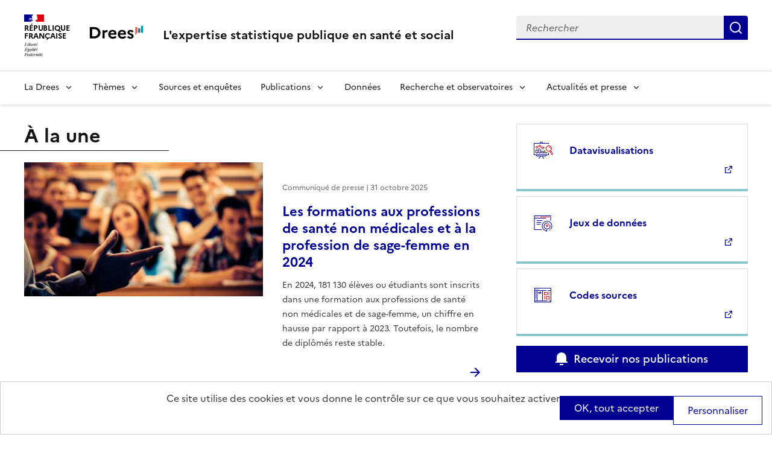

--- FILE ---
content_type: text/html; charset=UTF-8
request_url: https://drees.solidarites-sante.gouv.fr/?text=Minima%20sociaux&f%5B0%5D=content_type%3A506&f%5B1%5D=themes%3A21&f%5B2%5D=themes%3A22&f%5B3%5D=themes%3A200&f%5B4%5D=themes%3A532&page=2
body_size: 11680
content:
<!DOCTYPE html>
<html lang="fr" dir="ltr" data-fr-scheme="system">
<head>
  <meta charset="utf-8" />
<link rel="canonical" href="https://drees.solidarites-sante.gouv.fr/" />
<meta name="robots" content="index, follow" />
<link rel="shortlink" href="https://drees.solidarites-sante.gouv.fr/" />
<meta name="Generator" content="Drupal 10 (https://www.drupal.org)" />
<meta name="MobileOptimized" content="width" />
<meta name="HandheldFriendly" content="true" />
<meta name="viewport" content="width=device-width, initial-scale=1.0" />
<meta name="format-detection" content="telephone=no,date=no,address=no,email=no,url=no" />
<link rel="alternate" hreflang="fr" href="https://drees.solidarites-sante.gouv.fr/" />
<link rel="apple-touch-icon" href="/libraries/dsfr/dist/favicon/apple-touch-icon.png" />
<link rel="icon" href="/libraries/dsfr/dist/favicon/favicon.svg" type="image/svg+xml" />
<link rel="shortcut icon" href="/libraries/dsfr/dist/favicon/favicon.ico" type="image/x-icon" />
<link rel="manifest" href="/libraries/dsfr/dist/favicon/manifest.webmanifest" crossorigin="use-credentials" />

  <title>Page d&#039;accueil DREES | Direction de la recherche, des études, de l&#039;évaluation et des statistiques</title>
  <link rel="stylesheet" media="all" href="/sites/default/files/css/css_BLVxnXo6mPnLFwDBLAsKCJKaIgvbw8KTc1hROmfGuBg.css?delta=0&amp;language=fr&amp;theme=dsfr_drees&amp;include=[base64]" />
<link rel="stylesheet" media="all" href="/sites/default/files/css/css_qQjko6MeZVA0DirR8F2_gluHueX94f-3UpOFVaO4cug.css?delta=1&amp;language=fr&amp;theme=dsfr_drees&amp;include=[base64]" />

  <script type="application/json" data-drupal-selector="drupal-settings-json">{"path":{"baseUrl":"\/","pathPrefix":"","currentPath":"node\/445169","currentPathIsAdmin":false,"isFront":true,"currentLanguage":"fr","currentQuery":{"f":["content_type:506","themes:21","themes:22","themes:200","themes:532"],"page":"2","text":"Minima sociaux"}},"pluralDelimiter":"\u0003","suppressDeprecationErrors":true,"dsfr4drupal":{"production":1,"verbose":0,"level":"info"},"eulerian":{"datalayer":{"site_entity":"Min. Sant\u00e9","site_target":"contenu","site_type":"standard","segment-site":"accueil","pagegroup":"accueil","page_template":"accueil","page_name":"accueil","pagelabel":"accueil","site_environment":"prod"},"clean_string":false,"domain":"vjsh.drees.solidarites-sante.gouv.fr"},"data":{"extlink":{"extTarget":true,"extTargetNoOverride":true,"extNofollow":false,"extNoreferrer":false,"extFollowNoOverride":false,"extClass":"0","extLabel":"(le lien est externe)","extImgClass":false,"extSubdomains":true,"extExclude":"","extInclude":"","extCssExclude":"","extCssExplicit":".view-drees-home-tools-access","extAlert":false,"extAlertText":"Ce lien vous dirige vers un site externe. Nous ne sommes pas responsables de son contenu.","mailtoClass":"0","mailtoLabel":"(link sends email)","extUseFontAwesome":false,"extIconPlacement":"append","extFaLinkClasses":"fa fa-external-link","extFaMailtoClasses":"fa fa-envelope-o","whitelistedDomains":[]}},"tarte_au_citron":{"_core":{"default_config_hash":"RcxvytWBJJaPRQ9x4swAgjupfoHZzkPIwqBtDeX-o9I"},"privacyUrl":"","hashtag":"#tarteaucitron","cookieName":"tarteaucitron","orientation":"top","mandatory":false,"showAlertSmall":true,"cookieslist":true,"showIcon":false,"iconPosition":"BottomRight","adblocker":false,"DenyAllCta":false,"AcceptAllCta":true,"highPrivacy":true,"handleBrowserDNTRequest":false,"removeCredit":false,"moreInfoLink":true,"useExternalCss":true,"readmoreLink":"","services":["eulerian-analytics","drupal_vimeo","drupal_youtube"],"cookieDomain":"","user":{"need_consent":0},"texts":{"middleBarHead":"\u261d \ud83c\udf6a","adblock":"Bonjour ! Ce site joue la transparence et vous donne le choix des services tiers \u00e0 activer.","adblock_call":"Merci de d\u00e9sactiver votre adblocker pour commencer la personnalisation.","reload":"Recharger la page","alertBigScroll":"En continuant de d\u00e9filer,","alertBigClick":"En poursuivant votre navigation,","alertBig":"vous acceptez l\u0027utilisation de services tiers pouvant installer des cookies","alertBigPrivacy":"Ce site utilise des cookies et vous donne le contr\u00f4le sur ce que vous souhaitez activer","alertSmall":"Gestion des services","personalize":"Personnaliser","acceptAll":"OK, tout accepter","close":"Fermer","privacyUrl":"Politique de confidentialit\u00e9","all":"Pr\u00e9f\u00e9rences pour tous les services","info":"Protection de votre vie priv\u00e9e","disclaimer":"En autorisant ces services tiers, vous acceptez le d\u00e9p\u00f4t et la lecture de cookies et l\u0027utilisation de technologies de suivi n\u00e9cessaires \u00e0 leur bon fonctionnement.","allow":"Autoriser","deny":"Refuser","noCookie":"Ce service ne d\u00e9pose aucun cookie.","useCookie":"Ce service peut d\u00e9poser","useCookieCurrent":"Ce service a d\u00e9pos\u00e9","useNoCookie":"Ce service n\u0027a d\u00e9pos\u00e9 aucun cookie.","more":"Lire la suite","source":"Voir le site officiel","credit":"Gestion des cookies par tarteaucitron.js","noServices":"Ce site n\u0027utilise aucun cookie n\u00e9cessitant votre consentement.","toggleInfoBox":"Afficher\/masquer les informations sur le stockage des cookies","title":"Panneau de gestion des cookies","cookieDetail":"D\u00e9tail des cookies","ourSite":"sur notre site","newWindow":"(nouvelle fen\u00eatre)","allowAll":"Autoriser tous les cookies","denyAll":"Interdire tous les cookies","fallback":"est d\u00e9sactiv\u00e9.","mandatoryTitle":"Cookies obligatoires","mandatoryText":"Ce site utilise des cookies n\u00e9cessaires \u00e0 son bon fonctionnement qui ne peuvent pas \u00eatre d\u00e9sactiv\u00e9s.","save":"Enregistrer","modalWindow":"(modal window)","icon":"Cookies","allowed":"Autoris\u00e9","disallowed":"Interdit","engage-eulerian-analytics":"Eulerian Analytics is disabled.","engage-oembed:drupal_vimeo":"Vimeo is disabled.","engage-oembed:drupal_youtube":"YouTube is disabled.","ads":{"title":"R\u00e9gies publicitaires","details":"Les r\u00e9gies publicitaires permettent de g\u00e9n\u00e9rer des revenus en commercialisant les espaces publicitaires du site."},"analytic":{"title":"Mesure d\u0027audience","details":"Les services de mesure d\u0027audience permettent de g\u00e9n\u00e9rer des statistiques de fr\u00e9quentation utiles \u00e0 l\u0027am\u00e9lioration du site."},"social":{"title":"R\u00e9seaux sociaux","details":"Les r\u00e9seaux sociaux permettent d\u0027am\u00e9liorer la convivialit\u00e9 du site et aident \u00e0 sa promotion via les partages."},"video":{"title":"Vid\u00e9os","details":"Les services de partage de vid\u00e9o permettent d\u0027enrichir le site de contenu multim\u00e9dia et augmentent sa visibilit\u00e9."},"comment":{"title":"Commentaires","details":"Les gestionnaires de commentaires facilitent le d\u00e9p\u00f4t de vos commentaires et luttent contre le spam."},"support":{"title":"Assistance technique","details":"Les services de support vous permettent d\u0027entrer en contact avec l\u0027\u00e9quipe du site et d\u0027aider \u00e0 son am\u00e9lioration."},"api":{"title":"APIs","details":"Les APIs permettent de charger des scripts : g\u00e9olocalisation, moteurs de recherche, traductions, ..."},"other":{"title":"Autre","details":"Services visant \u00e0 afficher du contenu web."}}},"ajaxTrustedUrl":{"form_action_p_pvdeGsVG5zNF_XLGPTvYSKCf43t8qZYSwcfZl2uzM":true},"user":{"uid":0,"permissionsHash":"e0f41e99491129a43dd8f0ad868ea6a591527cdb3ecf55096dc12da983e5ec75"}}</script>
<script src="/libraries/tarteaucitron/tarteaucitron.js?v=0"></script>
<script src="/sites/default/files/js/js_Upcd3zZyr1tGhWJ4-NvOVMtiHbe3eHzBP8dmE4tXZjU.js?scope=header&amp;delta=1&amp;language=fr&amp;theme=dsfr_drees&amp;include=[base64]"></script>

</head>
<body class="">
  <div data-component-id="dsfr4drupal:skiplinks" class="fr-skiplinks">
  <nav class="fr-container" role="navigation" aria-label="Accès rapide">
    <ul class="fr-skiplinks__list">
              <li>
          <a href="#content" class="fr-link">Vers le contenu principal</a>
        </li>
              <li>
          <a href="#menu-main" class="fr-link">Aller au menu</a>
        </li>
              <li>
          <a href="#edit-search-api-fulltext" class="fr-link">Go to search</a>
        </li>
              <li>
          <a href="#footer" class="fr-link">Aller au pied de page</a>
        </li>
          </ul>
  </nav>
</div>

  
    <div class="dialog-off-canvas-main-canvas" data-off-canvas-main-canvas>
    
<header data-component-id="dsfr4drupal:header" class="fr-header" role="banner">
  <div class="fr-header__body">
    <div class="fr-container">
      <div class="fr-header__body-row">
        <div class="fr-header__brand fr-enlarge-link">
          <div class="fr-header__brand-top">

                        <div class="fr-header__logo">
              

  <p class="fr-logo">
    République<br />
Française
  </p>


            </div>

                                      <div class="fr-header__operator">
                

  <img src="/sites/default/files/logo_drees_2025_mini.png" width="90" height="33" alt="" loading="lazy" />



              </div>
            
                                      <div class="fr-header__navbar">
                                                                      <button type="button" class="fr-btn--search fr-btn" data-fr-opened="false" aria-controls="fr-header-1208981640--search" title="Rechercher" id="fr-header-1208981640--search-btn">
                    Rechercher
                  </button>
                                                                                      <button type="button" class="fr-btn--menu fr-btn" data-fr-opened="false" aria-controls="fr-header-1208981640--mobile-menu" title="Menu" id="fr-header-1208981640--mobile-menu-btn">
                    Menu
                  </button>
                              </div>
                      </div>

                                <div class="fr-header__service">
                                                                                                              <a href="https://drees.solidarites-sante.gouv.fr/" title="Page d'accueil - L&#039;expertise statistique publique en santé et social - ">
                  <h1 class="fr-header__service-title">L&#039;expertise statistique publique en santé et social</h1>
                </a>
                                                      </div>
                  </div>

                          <div class="fr-header__tools">
                                                                                          <div class="fr-header__search fr-modal" id="fr-header-1208981640--search" aria-labelledby="fr-header-1208981640--search-btn">
                <div class="fr-container fr-container-lg--fluid">
                  <button type="button" class="fr-btn fr-btn--close" aria-controls="fr-header-1208981640--search" title="Fermer la recherche">Fermer</button>
                  
                    
  
  <div id="block-dsfr-drees-drees-search-collapsible-block">



  
<div class="search-in-nav">
  <form class="solr-search-form" data-drupal-selector="solr-search-form" action="/?text=Minima%20sociaux&amp;f%5B0%5D=content_type%3A506&amp;f%5B1%5D=themes%3A21&amp;f%5B2%5D=themes%3A22&amp;f%5B3%5D=themes%3A200&amp;f%5B4%5D=themes%3A532&amp;page=2" method="post" id="solr-search-form" accept-charset="UTF-8">
  <div id="header-search" class="fr-search-bar" role="search">
   
<div class="fr-input-group js-form-item form-item js-form-type-textfield form-item-solr-search js-form-item-solr-search">
      <label for="edit-solr-search" class="fr-label">Rechercher
                  <span id="edit-solr-search--description" class="fr-hint-text">Input to search in solr server by keyword</span>
            </label>
    
  <input data-drupal-selector="edit-solr-search" aria-describedby="edit-solr-search--description" type="text" id="edit-solr-search" name="solr_search" value="" size="150" maxlength="150" placeholder="Rechercher" class="form-text fr-input" />

        </div>

  
  
<button data-drupal-selector="edit-submit" type="submit" id="edit-submit" name="op" class="button button--primary js-form-submit form-submit fr-btn" title="Submit">
  Submit
</button>

<input autocomplete="off" data-drupal-selector="form-ei3ywuufhxalap3cv85m0qya7j5aiwrucuonfnoe0q4" type="hidden" name="form_build_id" value="form-eI3YwuuFhxALAP3cV85m0qyA7J5aiWRUcUONFNoE0Q4" />
<input data-drupal-selector="edit-solr-search-form" type="hidden" name="form_id" value="solr_search_form" />

  </div>
</form>


</div>


  </div>


  
                </div>
              </div>
                      </div>
              </div>
    </div>
  </div>
      <div class="fr-header__menu fr-modal" id="fr-header-1208981640--mobile-menu" aria-labelledby="fr-header-1208981640--mobile-menu-btn">
      <div class="fr-container">
                        <button type="button" class="fr-btn fr-btn--close" aria-controls="fr-header-1208981640--mobile-menu" title="Fermer le menu">Fermer</button>
        
        <div class="fr-header__menu-links"></div>
          
  



  
<nav data-region="header_navbar" data-component-id="dsfr4drupal:navigation" class="fr-nav" role="navigation" aria-label="Navigation principale" id="menu-main">
  <ul class="fr-nav__list">
                              <li class="fr-nav__item">
                                  <button type="button" class="fr-nav__btn"
                    aria-expanded="false"
                    aria-controls="menu-1-264552985">
              La Drees
            </button>
            <div class="fr-collapse fr-menu" id="menu-1-264552985">
                          <ul class="fr-menu__list">
                  <li class="fr-nav__item">
                
  <a href="/presentation" class="fr-nav__link" data-drupal-link-system-path="node/445147">Présentation</a>

          </li>
                  <li class="fr-nav__item">
                
  <a href="/diffusion" class="fr-nav__link" data-drupal-link-system-path="node/445148">Diffusion</a>

          </li>
                  <li class="fr-nav__item">
                
  <a href="/qualite" class="fr-nav__link" data-drupal-link-system-path="node/445149">Qualité</a>

          </li>
                  <li class="fr-nav__item">
                
  <a href="/donnees-et-codes-sources" class="fr-nav__link" data-drupal-link-system-path="node/445150">Données et codes sources</a>

          </li>
                  <li class="fr-nav__item">
                
  <a href="/protection-des-donnees" class="fr-nav__link" data-drupal-link-system-path="node/445151">Protection des données</a>

          </li>
              </ul>
      
            </div>
                  </li>
              <li class="fr-nav__item">
                                  <button type="button" class="fr-nav__btn"
                    aria-expanded="false"
                    aria-controls="menu-2-378736566">
              Thèmes
            </button>
            <div class="fr-collapse fr-menu" id="menu-2-378736566">
                          <ul class="fr-menu__list">
                  <li class="fr-nav__item">
                
  <a href="/systeme-de-protection-sociale" class="fr-nav__link" data-drupal-link-system-path="taxonomy/term/21">Système de protection sociale</a>

          </li>
                  <li class="fr-nav__item">
                
  <a href="/sante-et-systeme-de-soins" class="fr-nav__link" data-drupal-link-system-path="taxonomy/term/22">Santé et système de soins</a>

          </li>
                  <li class="fr-nav__item">
                
  <a href="/professions-sanitaires-et-sociales" class="fr-nav__link" data-drupal-link-system-path="taxonomy/term/70">Professions sanitaires et sociales</a>

          </li>
                  <li class="fr-nav__item">
                
  <a href="/retraite" class="fr-nav__link" data-drupal-link-system-path="taxonomy/term/23">Retraite</a>

          </li>
                  <li class="fr-nav__item">
                
  <a href="/grand-age-handicap-et-autonomie" class="fr-nav__link" data-drupal-link-system-path="taxonomy/term/24">Grand âge, handicap et autonomie</a>

          </li>
                  <li class="fr-nav__item">
                
  <a href="/prestations-de-solidarite-et-pauvrete" class="fr-nav__link" data-drupal-link-system-path="taxonomy/term/25">Prestations de solidarité et pauvreté</a>

          </li>
                  <li class="fr-nav__item">
                
  <a href="/enfance-familles-et-jeunesse" class="fr-nav__link" data-drupal-link-system-path="taxonomy/term/27">Enfance, familles et jeunesse</a>

          </li>
              </ul>
      
            </div>
                  </li>
              <li class="fr-nav__item">
                          
  <a href="/article/sources-et-enquetes" class="fr-nav__link" data-drupal-link-system-path="node/444935">Sources et enquêtes</a>

                  </li>
              <li class="fr-nav__item">
                                  <button type="button" class="fr-nav__btn"
                    aria-expanded="false"
                    aria-controls="menu-4-1692206314">
              Publications
            </button>
            <div class="fr-collapse fr-menu" id="menu-4-1692206314">
                          <ul class="fr-menu__list">
                  <li class="fr-nav__item">
                
  <a href="/recherche?f%5B0%5D=content_type%3A1" class="fr-nav__link" data-drupal-link-query="{&quot;f&quot;:[&quot;content_type:1&quot;]}" data-drupal-link-system-path="recherche">Études et ouvrages</a>

          </li>
                  <li class="fr-nav__item">
                
  <a href="/article/calendrier-des-publications" class="fr-nav__link" data-drupal-link-system-path="node/46374">Calendrier des publications</a>

          </li>
                  <li class="fr-nav__item">
                
  <a href="/en/publications" class="fr-nav__link" data-drupal-link-system-path="en/publications">English publications</a>

          </li>
                  <li class="fr-nav__item">
                
  <a href="/publications-adaptees" class="fr-nav__link" data-drupal-link-system-path="publications-adaptees">Facile à lire et à comprendre </a>

          </li>
              </ul>
      
            </div>
                  </li>
              <li class="fr-nav__item">
                          
  <a href="/donnees-0" class="fr-nav__link" data-drupal-link-system-path="node/445028">Données</a>

                  </li>
              <li class="fr-nav__item">
                                  <button type="button" class="fr-nav__btn"
                    aria-expanded="false"
                    aria-controls="menu-6-1826614068">
              Recherche et observatoires
            </button>
            <div class="fr-collapse fr-menu" id="menu-6-1826614068">
                          <ul class="fr-menu__list">
                  <li class="fr-nav__item">
                
  <a href="/article/la-mission-recherche-mire" class="fr-nav__link" data-drupal-link-system-path="node/444932">Mission Recherche (MiRe)</a>

          </li>
                  <li class="fr-nav__item">
                
  <a href="/article/observatoire-national-du-suicide" class="fr-nav__link" data-drupal-link-system-path="node/25047">Observatoire national du suicide (ONS)</a>

          </li>
                  <li class="fr-nav__item">
                
  <a href="/article/observatoire-national-de-la-demographie-des-professions-de-sante-ondps" class="fr-nav__link" data-drupal-link-system-path="node/46448">Observatoire national de la démographie des professions de santé (ONDPS)</a>

          </li>
                  <li class="fr-nav__item">
                
  <a href="/article/revue-francaise-des-affaires-sociales-rfas" class="fr-nav__link" data-drupal-link-system-path="node/32364">Revue française des affaires sociales (RFAS)</a>

          </li>
              </ul>
      
            </div>
                  </li>
              <li class="fr-nav__item">
                                  <button type="button" class="fr-nav__btn"
                    aria-expanded="false"
                    aria-controls="menu-7-696146457">
              Actualités et presse
            </button>
            <div class="fr-collapse fr-menu" id="menu-7-696146457">
                          <ul class="fr-menu__list">
                  <li class="fr-nav__item">
                
  <a href="/recherche?f%5B0%5D=content_type%3A5&amp;f%5B1%5D=content_type%3A549" class="fr-nav__link" data-drupal-link-query="{&quot;f&quot;:[&quot;content_type:5&quot;,&quot;content_type:549&quot;]}" data-drupal-link-system-path="recherche">Actualités</a>

          </li>
                  <li class="fr-nav__item">
                
  <a href="/article/espace-presse" class="fr-nav__link" data-drupal-link-system-path="node/46474">Presse</a>

          </li>
                  <li class="fr-nav__item">
                
  <a href="/article/calendrier-des-publications" class="fr-nav__link" data-drupal-link-system-path="node/46374">Calendrier des publications</a>

          </li>
              </ul>
      
            </div>
                  </li>
            
      </ul>
</nav>








  
      </div>
    </div>
  </header>

<div class="fr-container">
  
</div>

<main role="main" id="main" tabindex="-1">
  <div id="content">
    <div class="fr-container">
        
  <div data-drupal-messages-fallback class="hidden"></div>


  
    </div>
      
  
  
        
<div class="fr-container pg-article-iframe-and-links">
  <div class='fr-grid-row fr-grid-row--left fr-grid-row--gutters'>
    <div class='fr-col-12 fr-col-lg-8'>
      <div class='fr-grid-row'>
        <div class='fr-col-12'>
          <h2 class='title-with-border'>    À la une</h2>
        </div>
      </div>
              <div class='fr-grid-row pg-article-iframe-and-links-border'>
          <div class='fr-col-12'>
                


          

  


<div class="fr-card--no-border fr-card--horizontal fr-card--horizontal-half fr-enlarge-link fr-card" data-component-id="dsfr4drupal:card">
  <div class="fr-card__body">
    <div class="fr-card__content">
      <h3 class="fr-card__title">
                  <a href="/communique-de-presse-jeux-de-donnees/jeux-de-donnees/251031_DATA_formations-aux-professions-de-sante">Les formations aux professions de santé non médicales et à la profession de sage-femme en 2024</a>
              </h3>
      <p class="fr-card__desc">En 2024, 181 130 élèves ou étudiants sont inscrits dans une formation aux professions de santé non médicales et de sage-femme, un chiffre en hausse par rapport à 2023. Toutefois, le nombre de diplômés reste stable.</p>              <div class="fr-card__start">
          
                      <p class="fr-card__detail ">Communiqué de presse |     31 octobre 2025</p>
                  </div>
                </div>
      </div>
      <div class="fr-card__header">
      <div class="fr-card__img">
                    

      <img class="fr-responsive-img" src="/sites/default/files/styles/395x303/public/2025-10/iStock-181136433.jpg?itok=Olspkq9S" width="395" height="303" alt="" loading="lazy" />





      </div>
      
    </div>
  </div>


          </div>
        </div>
          </div>
    <div class='fr-col-12 fr-col-lg-4'>
      <ul class='fr-raw-list'>
  <li class='fr-mb-2v'>
  
  

  

  


<div data-component-id="dsfr4drupal:tile" class="fr-tile--sm fr-tile--horizontal fr-enlarge-link fr-tile">
  <div class="fr-tile__body">
    <div class="fr-tile__content">
      <h3 class="fr-tile__title">
                      <a href="/article/datavisualisations" rel="nofollow" target="_blank" title="Datavisualisations - nouvelle fenêtre">Datavisualisations</a>
                </h3>
                      </div>
  </div>
      <div class="fr-tile__header">
      <div class="fr-tile__pictogram">
                            
  
      <svg data-component-id="dsfr4drupal_picker:pictogram" width="80" height="80" viewBox="0 0 80 80" aria-hidden="true" class="fr-artwork">
      <use class="fr-artwork-decorative" href="/libraries/dsfr/dist/artwork/pictograms/digital/data-visualization.svg#artwork-decorative"></use>
      <use class="fr-artwork-minor" href="/libraries/dsfr/dist/artwork/pictograms/digital/data-visualization.svg#artwork-minor"></use>
      <use class="fr-artwork-major" href="/libraries/dsfr/dist/artwork/pictograms/digital/data-visualization.svg#artwork-major"></use>
    </svg>
  
      </div>
    </div>
  </div>

</li>
<li class='fr-mb-2v'>
  
  

  

  


<div data-component-id="dsfr4drupal:tile" class="fr-tile--sm fr-tile--horizontal fr-enlarge-link fr-tile">
  <div class="fr-tile__body">
    <div class="fr-tile__content">
      <h3 class="fr-tile__title">
                      <a href="https://data.drees.solidarites-sante.gouv.fr/pages/accueil/" rel="nofollow" target="_blank" title="Jeux de données - nouvelle fenêtre">Jeux de données</a>
                </h3>
                      </div>
  </div>
      <div class="fr-tile__header">
      <div class="fr-tile__pictogram">
                            
  
      <svg data-component-id="dsfr4drupal_picker:pictogram" width="80" height="80" viewBox="0 0 80 80" aria-hidden="true" class="fr-artwork">
      <use class="fr-artwork-decorative" href="/libraries/dsfr/dist/artwork/pictograms/system/technical-error.svg#artwork-decorative"></use>
      <use class="fr-artwork-minor" href="/libraries/dsfr/dist/artwork/pictograms/system/technical-error.svg#artwork-minor"></use>
      <use class="fr-artwork-major" href="/libraries/dsfr/dist/artwork/pictograms/system/technical-error.svg#artwork-major"></use>
    </svg>
  
      </div>
    </div>
  </div>

</li>
<li class='fr-mb-2v'>
  
  

  

  


<div data-component-id="dsfr4drupal:tile" class="fr-tile--sm fr-tile--horizontal fr-enlarge-link fr-tile">
  <div class="fr-tile__body">
    <div class="fr-tile__content">
      <h3 class="fr-tile__title">
                      <a href="https://git.drees.fr/drees_code_public" rel="nofollow" target="_blank" title="Codes sources - nouvelle fenêtre">Codes sources</a>
                </h3>
                      </div>
  </div>
      <div class="fr-tile__header">
      <div class="fr-tile__pictogram">
                            
  
      <svg data-component-id="dsfr4drupal_picker:pictogram" width="80" height="80" viewBox="0 0 80 80" aria-hidden="true" class="fr-artwork">
      <use class="fr-artwork-decorative" href="/libraries/dsfr/dist/artwork/pictograms/digital/coding.svg#artwork-decorative"></use>
      <use class="fr-artwork-minor" href="/libraries/dsfr/dist/artwork/pictograms/digital/coding.svg#artwork-minor"></use>
      <use class="fr-artwork-major" href="/libraries/dsfr/dist/artwork/pictograms/digital/coding.svg#artwork-major"></use>
    </svg>
  
      </div>
    </div>
  </div>

</li>

</ul>

      
  

  
        




<a href="/article/vous-souhaitez-recevoir-nos-publications" class="fr-container pg-article-iframe-and-links fr-link--lg fr-link fr-icon-notification-3-fill fr-link--icon-left" data-component-id="dsfr4drupal:link">Recevoir nos publications</a>

    </div>
  </div>
</div>


        <div class='bg-blue-light'>
  <div class='fr-container fr-pt-8v fr-pb-12v'>
    <div class="fr-grid-row fr-grid-row--left">
              <h2 class='title-with-border fr-mb-10v'>Explorer les études et statistiques</h2>
          </div>
    <div class="fr-grid-row fr-grid-row--left fr-grid-row--gutters">
      <div class='fr-col-md-4 fr-col-sm-12'>
        <div class='fr-grid-row'>
          <div class='fr-col-sm-12'>
            <div class='pg-3-columns-tags pg-3-columns-tags-blue bg-blue2 fr-p-8v'>
              <h3 class='pg-3-columns-tags-title color-white'>    Les sujets du moment</h3>
                    
  <ul data-component-id="dsfr4drupal:tag-group" class="fr-tags-group">
          <li>
        


  
  <a data-component-id="dsfr4drupal:tag" class="fr-tag" href="/recherche?text=Cong%C3%A9%20paternit%C3%A9">
    Congé paternité
  </a>

      </li>
          <li>
        


  
  <a data-component-id="dsfr4drupal:tag" class="fr-tag" href="/recherche?text=D%C3%A9penses%20de%20sant%C3%A9">
    Dépenses de santé
  </a>

      </li>
          <li>
        


  
  <a data-component-id="dsfr4drupal:tag" class="fr-tag" href="/recherche?text=D%C3%A9pense%20et%20financement%20de%20la%20protection%20sociale">
    Dépense et financement de la protection sociale
  </a>

      </li>
          <li>
        


  
  <a data-component-id="dsfr4drupal:tag" class="fr-tag" href="/recherche?text=Protection%20sociale">
    Protection sociale
  </a>

      </li>
      </ul>

  
            </div>
          </div>
          <div class='fr-col-sm-12 fr-mt-7v'>
            <div class='pg-3-columns-tags pg-3-columns-tags-pink bg-brown fr-p-8v'>
              <h3 class='pg-3-columns-tags-title color-white'>    Nos thèmes</h3>
              
  <ul data-component-id="dsfr4drupal:tag-group" class="fr-tags-group">
          <li>
        


  
  <a data-component-id="dsfr4drupal:tag" class="fr-tag" href="/systeme-de-protection-sociale">
    Système de protection sociale
  </a>

      </li>
          <li>
        


  
  <a data-component-id="dsfr4drupal:tag" class="fr-tag" href="/professions-sanitaires-et-sociales">
    Professions sanitaires et sociales
  </a>

      </li>
          <li>
        


  
  <a data-component-id="dsfr4drupal:tag" class="fr-tag" href="/sante-et-systeme-de-soins">
    Santé et système de soins
  </a>

      </li>
          <li>
        


  
  <a data-component-id="dsfr4drupal:tag" class="fr-tag" href="/retraite">
    Retraite
  </a>

      </li>
          <li>
        


  
  <a data-component-id="dsfr4drupal:tag" class="fr-tag" href="/grand-age-handicap-et-autonomie">
    Grand âge, handicap et autonomie
  </a>

      </li>
          <li>
        


  
  <a data-component-id="dsfr4drupal:tag" class="fr-tag" href="/prestations-de-solidarite-et-pauvrete">
    Prestations de solidarité et pauvreté
  </a>

      </li>
          <li>
        


  
  <a data-component-id="dsfr4drupal:tag" class="fr-tag" href="/enfance-familles-et-jeunesse">
    Enfance, familles et jeunesse
  </a>

      </li>
      </ul>

            </div>
          </div>
        </div>
      </div>
        <div class="fr-col-md-4 fr-col-sm-12">
    




  


<div data-component-id="dsfr4drupal:card" class="fr-enlarge-link fr-card">
  <div class="fr-card__body">
    <div class="fr-card__content">
      <h3 class="fr-card__title">
                  <a href="/communique-de-presse-jeux-de-donnees/jeux-de-donnees/baisse-du-nombre-dinscrits-en-premiere-annee">Baisse du nombre d’inscrits en première année et du nombre de diplômés dans les formations aux professions sociales en 2024</a>
              </h3>
      <p class="fr-card__desc">En 2024, 57 200 étudiants sont inscrits dans une formation aux professions sociales en France. Le nombre d&#039;inscrits en 1ère année est en baisse tout comme celui des diplômés.</p>              <div class="fr-card__start">
          
                      <p class="fr-card__detail ">Communiqué de presse |     31 octobre 2025</p>
                  </div>
                </div>
      </div>
      <div class="fr-card__header">
      <div class="fr-card__img">
                    

      <img class="fr-responsive-img" src="/sites/default/files/styles/384x216/public/2025-10/iStock-492198113.jpg?itok=ZqC-DViJ" width="384" height="216" alt="" loading="lazy" />





      </div>
      
    </div>
  </div>


  </div>
  <div class="fr-col-md-4 fr-col-sm-12">
    




  


<div data-component-id="dsfr4drupal:card" class="fr-enlarge-link fr-card">
  <div class="fr-card__body">
    <div class="fr-card__content">
      <h3 class="fr-card__title">
                  <a href="/communique-de-presse-jeux-de-donnees/jeux-de-donnees/activites-et-personnels-des-services-de-pmi">Activités et personnels des services de PMI fin 2023</a>
              </h3>
      <p class="fr-card__desc">Une mise à disposition des dernières données nationales et départementales disponibles sur l’activité des services départementaux de protection maternelle et infantile (PMI) </p>              <div class="fr-card__start">
          
                      <p class="fr-card__detail ">Communiqué de presse |     29 octobre 2025</p>
                  </div>
                </div>
      </div>
      <div class="fr-card__header">
      <div class="fr-card__img">
                    

      <img class="fr-responsive-img" src="/sites/default/files/styles/384x216/public/2025-10/iStock-1385109628.jpg?itok=O0eFhL9R" width="384" height="216" alt="" loading="lazy" />





      </div>
      
    </div>
  </div>


  </div>

    </div>
  </div>
</div>


    <div class="views-element-container"><div class="js-view-dom-id-196a4d612e486b1fb22ff9cbabf221f8f05bbd3bdf607fc4736364c7fef57a53">
  
  
  

  
  
  

  
<div class="item-list fr-container fr-py-10v">
      <h2 class='title-with-border'>Lire nos dernières publications</h2>
  
    
      <ul class="fr-raw-list fr-grid-row fr-grid-row--gutters">

          <li class="fr-col-12 fr-col-lg-4 fr-col-md-6">




  


<div data-component-id="dsfr4drupal:card" class="fr-enlarge-link fr-card">
  <div class="fr-card__body">
    <div class="fr-card__content">
      <h3 class="fr-card__title">
                  <a href="/publications/drees-methodes/produire-les-comptes-de-la-sante-avec-les-donnees-du-systeme-national">Produire les comptes de la santé avec les données du Système national des données de santé – Un exemple de microfondation des comptes au sein de la comptabilité nationale</a>
              </h3>
                          <div class="fr-card__end">
                      <p class="fr-card__detail ">    30 octobre 2025</p>
                  </div>
          </div>
      </div>
  </div>

</li>
          <li class="fr-col-12 fr-col-lg-4 fr-col-md-6">




  


<div data-component-id="dsfr4drupal:card" class="fr-enlarge-link fr-card">
  <div class="fr-card__body">
    <div class="fr-card__content">
      <h3 class="fr-card__title">
                  <a href="/publications/700-000-seniors-en-perte-dautonomie-supplementaires-dici-2050">700 000 seniors en perte d’autonomie supplémentaires d’ici 2050</a>
              </h3>
                          <div class="fr-card__end">
                      <p class="fr-card__detail ">    22 octobre 2025</p>
                  </div>
          </div>
      </div>
  </div>

</li>
          <li class="fr-col-12 fr-col-lg-4 fr-col-md-6">




  


<div data-component-id="dsfr4drupal:card" class="fr-enlarge-link fr-card">
  <div class="fr-card__body">
    <div class="fr-card__content">
      <h3 class="fr-card__title">
                  <a href="/publications-communique-de-presse-documents-de-reference/panoramas-de-la-drees/251001-Panoramas-aide-sociale-personnes-%C3%A2g%C3%A9es-ou-handicap%C3%A9es">L’aide sociale aux personnes âgées ou handicapées - Perte d’autonomie et handicap - Édition 2025</a>
              </h3>
                          <div class="fr-card__end">
                      <p class="fr-card__detail ">    01 octobre 2025</p>
                  </div>
          </div>
      </div>
  </div>

</li>
    
  </ul>
</div>

    

  
  

  
  
</div>
</div>

        <div class="pg-3-columns-video-modal-and-highlight fr-container fr-grid-row fr-grid-row--center fr-pt-1w fr-pb-5w">
  <div class='fr-col-lg-8'>
    <div class='pg-3-columns-video-modal'>
      <h2 class='title-with-border'>    Qui sommes-nous ?</h2>
      <div class='fr-grid-row'>
        <div class='fr-col-lg-6'>
          <div class='pg-3-columns-video-modal-image'>
                          <button
                title='Lancer la vidéo'
                class='pg-3-columns-video-modal-btn'
                data-fr-opened='false'
                aria-controls='video-modal-3453'
                data-fr-js-modal-button='true'
              >
                    

      <img class="pg-3-columns-video-modal-image-thumbnail fr-responsive-img" src="/sites/default/files/styles/350x196/public/2025-09/Miniature.png?itok=_krwdbda" width="350" height="197" alt="" loading="lazy" />





                <img src='/themes/custom/dsfr_drees/images/icon-play.svg' class='btn-play' alt=''>
              </button>
                      </div>
        </div>
        <div class='fr-col-lg-6'>
          <div class='pg-3-columns-video-modal-text'>
                <p>Julie Labarthe, sous-directrice de la Drees, chargée de l&#039;Observation de la solidarité, présente le périmètre des travaux de la Drees dans ce domaine. La Drees produit des études et des statistiques sur tout le champ de la protection sociale, hors chômage.</p>

                      </div>
        </div>
      </div>
    </div>
  </div>
  <div class='fr-col-lg-4'>
    <div class='pg-3-columns-highlight'>
      <h2 class='title-with-border pg-3-columns-highlight-title'>
            Le saviez-vous ?
      </h2>
      <p class='pg-3-columns-highlight-text'>    Ehpad : un résident sur dix est accueilli dans un établissement géré par l’un des cinq grands groupes d’Ehpad (Badiane, 2022)</p>
    </div>
  </div>
</div>

    
  

<dialog class="pg-3-columns-video-modal-and-highlight fr-container fr-grid-row fr-grid-row--center fr-pt-1w fr-pb-5w fr-modal" data-component-id="dsfr4drupal:modal" id="video-modal-3453" role="dialog" aria-labelledby="video-modal-3453-title" data-fr-concealing-backdrop="true">
  <div class="fr-container fr-container--fluid fr-container-md">
    <div class="fr-grid-row fr-grid-row--center">
      <div class="fr-col-12 fr-col-md-10 fr-col-lg-8">
        <div class="fr-modal__body">
          <div class="fr-modal__header">
            <button type="button" class="fr-btn--close fr-btn" aria-controls="video-modal-3453" title="Fermer">
              Fermer
            </button>
          </div>
          <div class="fr-modal__content">
            <h1 id="video-modal-3453-title" class="fr-modal__title">
              Julie Labarthe - Observation de la solidarité
            </h1>
                  



<figure data-component-id="dsfr4drupal:content" class="fr-content-media">
      <div class="fr-responsive-vid">
          <div class="fr-responsive-vid__player">

    <div class="visually-hidden">URL de Vidéo distante</div>  <div class="media-oembed-content youtube_player" data-src="https://drees.solidarites-sante.gouv.fr/media/oembed?url=https%3A//youtu.be/CTg8JpDZ3fg&amp;max_width=550&amp;max_height=335&amp;hash=5fRZQ9vmZ5CIFJq2r-YSCfnPkZCEODODmvC7Ejd3Ook" data-width="550" data-height="309" data-loading="lazy" data-title="Julie Labarthe - Observation de la solidarité"></div>


</div>
    </div>
  
  </figure>


                          </div>

                  </div>
      </div>
    </div>
  </div>
</dialog>





    
  

  
  </div>
  
</main>
  
  



  
  <div data-component-id="dsfr4drupal:follow" class="fr-follow">
    <div class="fr-container">
      <div class="fr-grid-row">
                          <div class="fr-col-12 ">
            <div class="fr-follow__social">
              <h2 class="fr-h5">Suivez-nous <br />sur les réseaux sociaux</h2>
              




  <ul class="fr-btns-group--lg fr-btns-group" data-component-id="dsfr4drupal:button-group">
          <li>
        

    


      <a href="https://bsky.app/profile/drees-sante-social.bsky.social" data-component-id="dsfr4drupal:button" class="fr-btn--bluesky fr-btn" target="_blank" rel="noopener external" title="Bluesky - nouvelle fenêtre">Bluesky</a>

      </li>
          <li>
        

    


      <a href="https://www.linkedin.com/company/drees-minist%C3%A8res-sante-solidarites/" data-component-id="dsfr4drupal:button" class="fr-btn--linkedin fr-btn" target="_blank" rel="noopener external" title="LinkedIn - nouvelle fenêtre">LinkedIn</a>

      </li>
          <li>
        

    


      <a href="https://twitter.com/DREESanteSocial" data-component-id="dsfr4drupal:button" class="fr-btn--twitter-x fr-btn" target="_blank" rel="noopener external" title="Twitter - nouvelle fenêtre">Twitter</a>

      </li>
      </ul>

            </div>
          </div>
              </div>
    </div>
  </div>





  

<footer data-component-id="dsfr4drupal:footer" class="fr-footer" role="contentinfo" id="footer">
      <div class="fr-footer__top">
      <div class="fr-container">
          
  



  

<div data-region="footer_top" data-component-id="dsfr4drupal:footer-top-menu" class="fr-grid-row fr-grid-row--start fr-grid-row--gutters"">
      <div  class="fr-col-12 fr-col-md-2 fr-col-sm-3">
      <h3 class="fr-footer__top-cat">
        <span title="Direction de la recherche, des études, de l&#039;évaluation et des statistiques" class="fr-col-12 fr-col-md-2 fr-col-sm-3 fr-footer__top-link">La Drees</span>
      </h3>
      <ul class="fr-footer__top-list">
                  <li>
                        <a href="/presentation" class="fr-footer__top-link" data-drupal-link-system-path="node/445147">Présentation</a>
          </li>
                  <li>
                        <a href="/diffusion" class="fr-footer__top-link" data-drupal-link-system-path="node/445148">Diffusion</a>
          </li>
                  <li>
                        <a href="/qualite" class="fr-footer__top-link" data-drupal-link-system-path="node/445149">Qualité</a>
          </li>
                  <li>
                        <a href="/donnees-et-codes-sources" class="fr-footer__top-link" data-drupal-link-system-path="node/445150">Données et codes sources</a>
          </li>
                  <li>
                        <a href="/protection-des-donnees" class="fr-footer__top-link" data-drupal-link-system-path="node/445151">Protection des données</a>
          </li>
              </ul>
    </div>
      <div  class="fr-col-12 fr-col-md-2 fr-col-sm-3">
      <h3 class="fr-footer__top-cat">
        <a href="/themes" class="fr-col-12 fr-col-md-2 fr-col-sm-3 fr-footer__top-link" data-drupal-link-system-path="themes">Thèmes</a>
      </h3>
      <ul class="fr-footer__top-list">
                  <li>
                        <a href="/systeme-de-protection-sociale" class="fr-footer__top-link" data-drupal-link-system-path="taxonomy/term/21">Système de protection sociale</a>
          </li>
                  <li>
                        <a href="/sante-et-systeme-de-soins" class="fr-footer__top-link" data-drupal-link-system-path="taxonomy/term/22">Santé et système de soins</a>
          </li>
                  <li>
                        <a href="/professions-sanitaires-et-sociales" class="fr-footer__top-link" data-drupal-link-system-path="taxonomy/term/70">Professions sanitaires et sociales</a>
          </li>
                  <li>
                        <a href="/retraite" class="fr-footer__top-link" data-drupal-link-system-path="taxonomy/term/23">Retraite</a>
          </li>
                  <li>
                        <a href="/grand-age-handicap-et-autonomie" class="fr-footer__top-link" data-drupal-link-system-path="taxonomy/term/24">Grand âge, handicap et autonomie</a>
          </li>
                  <li>
                        <a href="/prestations-de-solidarite-et-pauvrete" class="fr-footer__top-link" data-drupal-link-system-path="taxonomy/term/25">Prestations de solidarité et pauvreté</a>
          </li>
                  <li>
                        <a href="/enfance-familles-et-jeunesse" class="fr-footer__top-link" data-drupal-link-system-path="taxonomy/term/27">Enfance, familles et jeunesse</a>
          </li>
              </ul>
    </div>
      <div  class="fr-col-12 fr-col-md-2 fr-col-sm-3">
      <h3 class="fr-footer__top-cat">
        <a href="/article/sources-et-enquetes" class="fr-col-12 fr-col-md-2 fr-col-sm-3 fr-footer__top-link" data-drupal-link-system-path="node/444935">Sources et enquêtes</a>
      </h3>
      <ul class="fr-footer__top-list">
              </ul>
    </div>
      <div  class="fr-col-12 fr-col-md-2 fr-col-sm-3">
      <h3 class="fr-footer__top-cat">
        <a href="/recherche?f%5B0%5D=content_type%3A1" class="fr-col-12 fr-col-md-2 fr-col-sm-3 fr-footer__top-link" data-drupal-link-query="{&quot;f&quot;:[&quot;content_type:1&quot;]}" data-drupal-link-system-path="recherche">Publications</a>
      </h3>
      <ul class="fr-footer__top-list">
                  <li>
                        <a href="/recherche?f%5B0%5D=content_type%3A1" class="fr-footer__top-link" data-drupal-link-query="{&quot;f&quot;:[&quot;content_type:1&quot;]}" data-drupal-link-system-path="recherche">Études et ouvrages</a>
          </li>
                  <li>
                        <a href="/article/calendrier-des-publications" class="fr-footer__top-link" data-drupal-link-system-path="node/46374">Calendrier des publications</a>
          </li>
                  <li>
                        <a href="/en/publications" class="fr-footer__top-link" data-drupal-link-system-path="en/publications">English publications</a>
          </li>
                  <li>
                        <a href="/publications-adaptees" class="fr-footer__top-link" data-drupal-link-system-path="publications-adaptees">Facile à lire et à comprendre </a>
          </li>
              </ul>
    </div>
      <div  class="fr-col-12 fr-col-md-2 fr-col-sm-3">
      <h3 class="fr-footer__top-cat">
        <a href="/donnees-0" class="fr-col-12 fr-col-md-2 fr-col-sm-3 fr-footer__top-link" data-drupal-link-system-path="node/445028">Données</a>
      </h3>
      <ul class="fr-footer__top-list">
              </ul>
    </div>
      <div  class="fr-col-12 fr-col-md-2 fr-col-sm-3">
      <h3 class="fr-footer__top-cat">
        <a href="https://drees.solidarites-sante.gouv.fr/article/recherche-et-observatoires" class="fr-col-12 fr-col-md-2 fr-col-sm-3 fr-footer__top-link" target="_blank" rel="noopener external" title="Recherche et observatoires - nouvelle fenêtre">Recherche et observatoires</a>
      </h3>
      <ul class="fr-footer__top-list">
                  <li>
                        <a href="/article/la-mission-recherche-mire" class="fr-footer__top-link" data-drupal-link-system-path="node/444932">Mission Recherche (MiRe)</a>
          </li>
                  <li>
                        <a href="/article/observatoire-national-du-suicide" class="fr-footer__top-link" data-drupal-link-system-path="node/25047">Observatoire national du suicide (ONS)</a>
          </li>
                  <li>
                        <a href="/article/observatoire-national-de-la-demographie-des-professions-de-sante-ondps" class="fr-footer__top-link" data-drupal-link-system-path="node/46448">Observatoire national de la démographie des professions de santé (ONDPS)</a>
          </li>
                  <li>
                        <a href="/article/revue-francaise-des-affaires-sociales-rfas" class="fr-footer__top-link" data-drupal-link-system-path="node/32364">Revue française des affaires sociales (RFAS)</a>
          </li>
              </ul>
    </div>
      <div  class="fr-col-12 fr-col-md-2 fr-col-sm-3">
      <h3 class="fr-footer__top-cat">
        <span class="fr-col-12 fr-col-md-2 fr-col-sm-3 fr-footer__top-link">Actualités et presse</span>
      </h3>
      <ul class="fr-footer__top-list">
                  <li>
                        <a href="/recherche?f%5B0%5D=content_type%3A5&amp;f%5B1%5D=content_type%3A549" class="fr-footer__top-link" data-drupal-link-query="{&quot;f&quot;:[&quot;content_type:5&quot;,&quot;content_type:549&quot;]}" data-drupal-link-system-path="recherche">Actualités</a>
          </li>
                  <li>
                        <a href="/article/espace-presse" class="fr-footer__top-link" data-drupal-link-system-path="node/46474">Presse</a>
          </li>
                  <li>
                        <a href="/article/calendrier-des-publications" class="fr-footer__top-link" data-drupal-link-system-path="node/46374">Calendrier des publications</a>
          </li>
              </ul>
    </div>
  </div>





  
      </div>
    </div>
    <div class="fr-container">
    <div class="fr-footer__body">
      <div class="fr-footer__brand fr-enlarge-link">
        

  <p class="fr-logo">
    République<br />
Française
  </p>



                                                                                        
          
  <a class="fr-footer__brand-link" data-component-id="dsfr4drupal:logo-operator" href="/" title="Page d&#039;accueil - header_title - République Française">

  <img src="/sites/default/files/logo_drees_2025_mini.png" width="90" height="33" alt="" loading="lazy" />


  </a>

              </div>
              <div class="fr-footer__content">
                      
  



  <ul data-component-id="dsfr4drupal:footer-menu" class="fr-footer__content-list" id="menu-footer-external">
          <li class="fr-footer__content-item">
              <a href="https://solidarites.gouv.fr/" class="fr-footer__content-link" target="_blank" rel="noopener external" title="solidarites.gouv.fr - nouvelle fenêtre">solidarites.gouv.fr</a>
          </li>
          <li class="fr-footer__content-item">
              <a href="https://sante.gouv.fr/" class="fr-footer__content-link" target="_blank" rel="noopener external" title="sante.gouv.fr - nouvelle fenêtre">sante.gouv.fr</a>
          </li>
          <li class="fr-footer__content-item">
              <a href="https://www.data.gouv.fr/fr" class="fr-footer__content-link" target="_blank" title="Plateforme ouverte des données publiques françaises" rel="noopener external">data.gouv.fr</a>
          </li>
          <li class="fr-footer__content-item">
              <a href="https://www.gouvernement.fr" class="fr-footer__content-link" target="_blank" title="Site du gouvernement" rel="noopener external">gouvernement.fr</a>
          </li>
          <li class="fr-footer__content-item">
              <a href="https://www.legifrance.gouv.fr/" class="fr-footer__content-link" target="_blank" title="Le service public de la diffusion du droit" rel="noopener external">legifrance.gouv.fr</a>
          </li>
          <li class="fr-footer__content-item">
              <a href="https://www.service-public.fr" class="fr-footer__content-link" target="_blank" title="Le site officiel de l&#039;administration française" rel="noopener external">service-public.fr</a>
          </li>
  </ul>





  
        </div>
          </div>
      
          <div class="fr-footer__bottom">
          
  



  <ul data-component-id="dsfr4drupal:footer-menu" class="fr-footer__bottom-list" id="menu-footer">
          <li class="fr-footer__bottom-item">
              <a href="/article/accessibilite" class="fr-footer__bottom-link" data-drupal-link-system-path="node/46469">Accessibilité : Conforme</a>
          </li>
          <li class="fr-footer__bottom-item">
              <a href="/article/vous-souhaitez-nous-contacter" class="fr-footer__bottom-link" data-drupal-link-system-path="node/432172">Contact</a>
          </li>
          <li class="fr-footer__bottom-item">
              <a href="/article/contact" class="fr-footer__bottom-link">S&#039;abonner</a>
          </li>
          <li class="fr-footer__bottom-item">
              <a href="/article/plan-du-site" class="fr-footer__bottom-link" data-drupal-link-system-path="node/437924">Plan du site</a>
          </li>
          <li class="fr-footer__bottom-item">
              <a href="/article/mentions-legales" class="fr-footer__bottom-link" data-drupal-link-system-path="node/46521">Mentions légales</a>
          </li>
          <li class="fr-footer__bottom-item">
              <a href="/rss.xml" title="Flux RSS" class="fr-footer__bottom-link" data-drupal-link-system-path="rss.xml">Flux RSS</a>
          </li>
          <li class="fr-footer__bottom-item">
              <a href="/article/recrutements" class="fr-footer__bottom-link" data-drupal-link-system-path="node/444645">Recrutements</a>
          </li>
  </ul>





  
                  <div class="fr-footer__bottom-copy">
            <div><p>Sauf mention contraire, tous les contenus de ce site sont sous <a href="https://github.com/etalab/licence-ouverte/blob/master/LO.md" rel="nofollow noopener" title="licence etalab-2.0 - Ouvrir dans une nouvelle fenêtre" target="_blank">licence etalab-2.0</a>.</p></div>
          </div>
              </div>
      </div>
</footer>


  </div>

  

  
  <script src="/libraries/dsfr/dist/core/core.module.min.js?t3jo6c" type="module"></script>
<script src="/libraries/dsfr/dist/component/modal/modal.module.min.js?t3jo6c" type="module"></script>
<script src="/libraries/dsfr/dist/component/navigation/navigation.module.min.js?t3jo6c" type="module"></script>
<script src="/sites/default/files/js/js_HPJq1XNayA6b3FovaoUwDoy7mIDB0WOIIJXvP9j1JyM.js?scope=footer&amp;delta=3&amp;language=fr&amp;theme=dsfr_drees&amp;include=[base64]"></script>

</body>
</html>


--- FILE ---
content_type: image/svg+xml
request_url: https://drees.solidarites-sante.gouv.fr/libraries/dsfr/dist/artwork/pictograms/digital/coding.svg
body_size: 4143
content:
<svg width="80px" height="80px" viewBox="0 0 80 80" xmlns="http://www.w3.org/2000/svg">
 	<style>
		.fr-artwork-decorative {
			fill: #ECECFF;
		}
		.fr-artwork-minor {
			fill: #E1000F;
		}
		.fr-artwork-major {
			fill: #000091;
		}
	</style>
	<symbol id="artwork-decorative">
    <path d="M59,76c-0.5514,0-1-0.4486-1-1s0.4486-1,1-1s1,0.4486,1,1S59.5514,76,59,76z M67,12c-0.5514,0-1-0.4486-1-1
	s0.4486-1,1-1s1,0.4486,1,1S67.5514,12,67,12z M9,16c-0.5514,0-1-0.4486-1-1s0.4486-1,1-1s1,0.4486,1,1S9.5514,16,9,16z"/>
  </symbol>
  <symbol id="artwork-minor">
    <path d="M45,40h10c0.55231,0,1-0.44769,1-1v-8c0-0.55231-0.44769-1-1-1H45c-0.55231,0-1,0.44769-1,1v8
	C44,39.55231,44.44769,40,45,40z M46,32h8v6h-8V32z M61,44H51c-0.55231,0-1,0.44769-1,1v8c0,0.55231,0.44769,1,1,1h10
	c0.55231,0,1-0.44769,1-1v-8C62,44.44769,61.55231,44,61,44z M60,52h-8v-6h8V52z M58,31c0-0.51282,0.38599-0.93549,0.88342-0.99329
	L59,30h2c0.55231,0,1,0.44769,1,1c0,0.51282-0.38599,0.93549-0.88342,0.99329L61,32h-2C58.44769,32,58,31.55231,58,31z M62,35
	c0,0.51282-0.38599,0.93549-0.88342,0.99329L61,36h-2c-0.55231,0-1-0.44769-1-1c0-0.51282,0.38599-0.93549,0.88342-0.99329L59,34h2
	C61.55231,34,62,34.44769,62,35z M62,39c0,0.51282-0.38599,0.93549-0.88342,0.99329L61,40h-2c-0.55231,0-1-0.44769-1-1
	c0-0.51282,0.38599-0.93549,0.88342-0.99329L59,38h2C61.55231,38,62,38.44769,62,39z M48,45
	c0,0.51282-0.38599,0.93549-0.88342,0.99329L47,46h-2c-0.55231,0-1-0.44769-1-1c0-0.51282,0.38599-0.93549,0.88342-0.99329L45,44h2
	C47.55231,44,48,44.44769,48,45z M48,49c0,0.51282-0.38599,0.93549-0.88342,0.99329L47,50h-2c-0.55231,0-1-0.44769-1-1
	c0-0.51282,0.38599-0.93549,0.88342-0.99329L45,48h2C47.55231,48,48,48.44769,48,49z M48,53
	c0,0.51282-0.38599,0.93549-0.88342,0.99329L47,54h-2c-0.55231,0-1-0.44769-1-1c0-0.51282,0.38599-0.93549,0.88342-0.99329L45,52h2
	C47.55231,52,48,52.44769,48,53z"/>
  </symbol>
  <symbol id="artwork-major">
    <path d="M16,21c0-0.55139,0.44861-1,1-1s1,0.44861,1,1s-0.44861,1-1,1S16,21.55139,16,21z M21,22
	c0.55139,0,1-0.44861,1-1s-0.44861-1-1-1s-1,0.44861-1,1S20.44861,22,21,22z M25,22c0.55139,0,1-0.44861,1-1s-0.44861-1-1-1
	s-1,0.44861-1,1S24.44861,22,25,22z M35.83081,31.5799l-4.27728-1.49213l0.43988-1.79889L32,28.23407
	C31.99957,28.10822,31.8927,28,31.75409,28H30.3775l-0.06628,0.00873c-0.08459,0.02258-0.15222,0.08777-0.1731,0.17297
	l-1.35675,5.54633l0.00073-0.26825l-0.00781-0.05859l-0.02209-0.05377c-0.02869-0.0506-0.0766-0.09064-0.13617-0.11023
	l-2.12946-0.69977l2.12946-0.69904l0.05536-0.026c0.06799-0.04279,0.11072-0.11609,0.11072-0.19659V30.3866l-0.00763-0.05872
	c-0.03467-0.13037-0.18195-0.2113-0.32227-0.16248l-4.29041,1.49402l-0.05408,0.02649C24.04138,31.729,24,31.80127,24,31.88049
	v1.31458l0.00751,0.0578c0.01971,0.07434,0.0766,0.13635,0.1543,0.16345l4.29041,1.4939l0.03821,0.00836l-0.19354,0.79254
	l-0.00659,0.05475C28.29071,35.89178,28.39771,36,28.53632,36h1.37659l0.06622-0.00873
	c0.08466-0.02258,0.15228-0.08777,0.1731-0.17297l0.99329-4.06189c0.00897,0.00409,0.01837,0.00781,0.02808,0.01099l2.22552,0.73218
	l-2.22552,0.73303l-0.05786,0.02728C31.04462,33.30469,31,33.38147,31,33.4657v1.2876l0.00787,0.06152
	c0.03632,0.1366,0.19031,0.22125,0.33704,0.1701l4.4859-1.56482l0.05658-0.02771C35.95673,33.34717,36,33.27142,36,33.18848
	v-1.37695l-0.00781-0.06055C35.97162,31.6731,35.91211,31.60822,35.83081,31.5799z M16,32h2v-4h-2V32z M16,36h2v-2h-2V36z M16,42h2
	v-4h-2V42z M16,48h2v-4h-2V48z M16,52h2v-2h-2V52z M68,17v46c0,0.55231-0.44769,1-1,1H13c-0.55231,0-1-0.44769-1-1V17
	c0-0.55231,0.44769-1,1-1h54C67.55231,16,68,16.44769,68,17z M14,58h6V26h-6V58z M66,18H14v6h37c0.55231,0,1,0.44769,1,1
	c0,0.51282-0.38599,0.93549-0.88342,0.99329L51,26H40v32h15c0.55231,0,1,0.44769,1,1c0,0.51282-0.38599,0.93549-0.88342,0.99329
	L55,60H14v2h52v-2h-5c-0.55231,0-1-0.44769-1-1c0-0.51282,0.38599-0.93549,0.88342-0.99329L61,58h5V26h-9c-0.55231,0-1-0.44769-1-1
	c0-0.51282,0.38599-0.93549,0.88342-0.99329L57,24h9V18z M38,58V26H22v32H38z"/>
  </symbol>
  <use class="fr-artwork-decorative" href="#artwork-decorative"/>
  <use class="fr-artwork-minor" href="#artwork-minor"/>
  <use class="fr-artwork-major" href="#artwork-major"/>
</svg>
